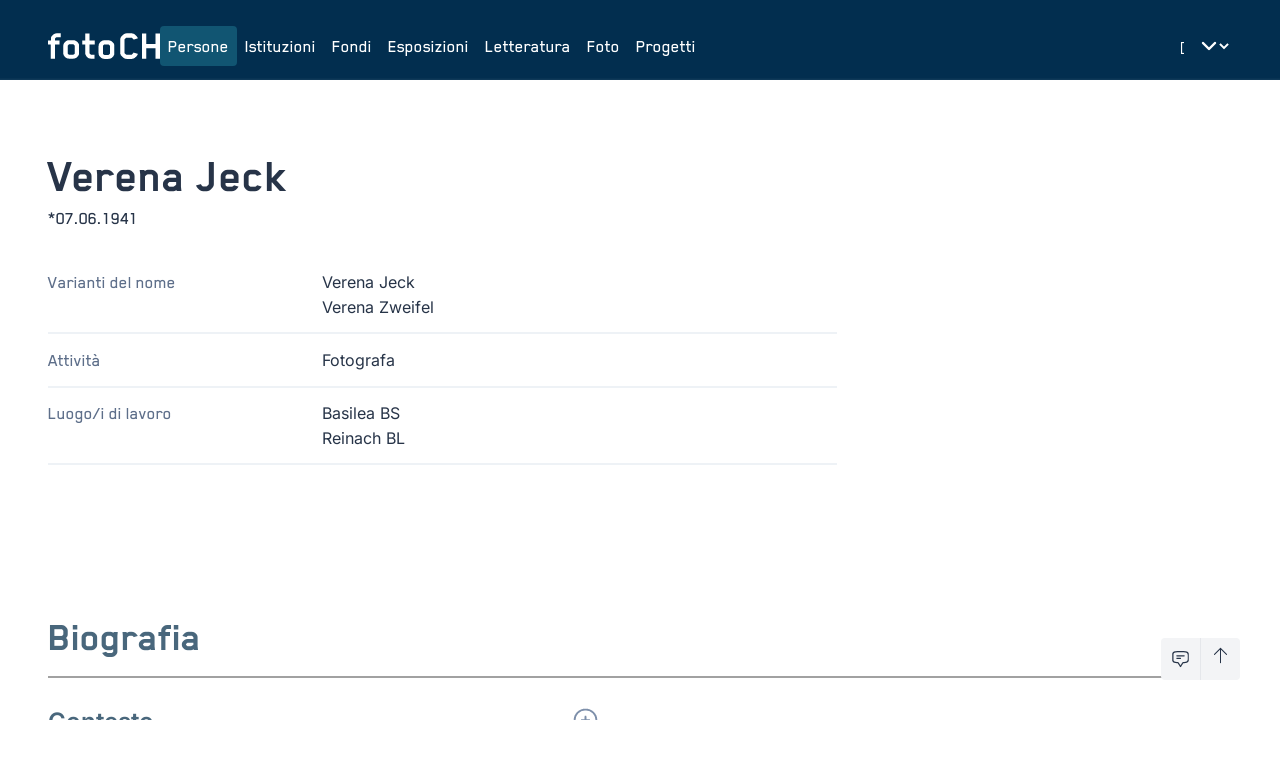

--- FILE ---
content_type: text/javascript; charset=utf-8
request_url: https://foto-ch.ch/chunk-C4NIM5FO.js
body_size: 1499
content:
import{G as n,H as r,I as o}from"./chunk-6UMUH7SR.js";function c(t,i){return{title:t.hero?.title,description:t.hero?.description,notes:t.hero?.notes,year_old:t.hero?.year_old,organisation_old:t.hero?.organisation_old,place_old:t.hero?.place_old,typeId:t.hero?.type?.id??null,parentExhibitionId:t.hero?.parent?.id??null,childIds:t.children?.map(a=>a.id)??null,eventIds:i.map(a=>a.id)??null,photoIds:t.photos?.map(a=>a.id)??null,literatureIds:t.literatures?.map(a=>a.id)??null,naturalParticipantIds:t.naturalParticipants?.map(a=>a.id)??null,organisationalParticipantIds:t.organisationalParticipants?.map(a=>a.id)??null,projectIds:t.projects?.map(a=>a.id)??null}}function h(t){return{startDate:r(t.startDateWithQuality),startDateQuality:o(t.startDateWithQuality),endDate:r(t.endDateWithQuality),endDateQuality:o(t.endDateWithQuality),placeId:t.place?.id??null,organisationNameId:t.organisationName?.id??null}}function E(t){return{id:t.id,hero:{title:t.title??"",description:t.description??"",notes:t.notes??"",year_old:t.year_old??"",organisation_old:t.organisation_old??"",place_old:t.place_old??"",events:e(t.events),parent:t.parentExhibition,type:t.type},children:t.childExhibition,photos:t.photos,literatures:t.literature,placesOfCoverage:t.placesOfCoverage,naturalParticipants:l(t.naturalParticipants)??[],organisationalParticipants:d(t.organisationalParticipants)??[],projects:t.projects}}function e(t){return t?.map(i=>({id:i.id,startDateWithQuality:n(i.startDate,i.startDateQuality),endDateWithQuality:n(i.endDate,i.endDateQuality),place:i.place,organisationName:i.organisationName}))}function l(t){return t?.map(i=>({id:i.id,personName:i.personName,role:i.role}))}function d(t){return t?.map(i=>({id:i.id,organisationName:i.organisationName,role:i.role}))}export{c as a,h as b,E as c};


--- FILE ---
content_type: text/javascript; charset=utf-8
request_url: https://foto-ch.ch/chunk-YKEWMJAK.js
body_size: 6885
content:
import{G as o,H as n,I as d,q as r}from"./chunk-6UMUH7SR.js";import{a as l,b as c}from"./chunk-MG3ERZGY.js";function u(t){return{locked:t.locked,hero:{names:t.names?.map(e=>({id:e.id,firstname:e.firstname,lastname:e.lastname,prefix:e.prefix,title:e.title,startDateWithQuality:o(e.startDate,e.startDateQuality),startDateAbout:e.startDateQuality==="YEAR_ABOUT",endDateWithQuality:o(e.endDate,e.endDateQuality),endDateAbout:e.endDateQuality==="YEAR_ABOUT",fonds:e.fonds??[],projects:e.projects??[],workperiods:e.workperiods?.map(a=>({id:a.id,personNameId:e.id,startDateWithQuality:o(a.startDate,a.startDateQuality),startDateAbout:a.startDateQuality==="YEAR_ABOUT",endDateWithQuality:o(a.endDate,a.endDateQuality),endDateAbout:a.endDateQuality==="YEAR_ABOUT",place:a.place})).filter(r)??[],literaturePersonNames:e.literaturePersonName?.map(a=>({literature:a.literature,primaryLiterature:a.primaryLiterature})),exhibitionsParticipant:e.exhibitionsParticipant?.map(a=>({id:a.id,exhibition:a.exhibition,role:a.role})),photos:e.photos??[]})).sort((e,a)=>e.id-a.id),dateOfBirthWithQuality:o(t.dateOfBirth,t.dateOfBirthQuality),placeOfBirth:t.placeOfBirth,dateOfDeathWithQuality:o(t.dateOfDeath,t.dateOfDeathQuality),placeOfDeath:t.placeOfDeath,placeOfBirth_old:t.placeOfBirth_old,placeOfDeath_old:t.placeOfDeath_old,placeOfOrigin_old:t.placeOfOrigin_old,gnd:t.gnd,gndStatus:t.gndStatus,gender:t.gender,categories:t.categories,terms:t.terms,placesOfOrigin:t.placesOfOrigin?.map(e=>c(l({},e),{place:e})),professionDe:t.professionDe,professionFr:t.professionFr,professionIt:t.professionIt,professionRm:t.professionRm,professionEn:t.professionEn,alive:t.alive,group:t.group,cantons:t.cantons},biography:{relationsDe:t.relationsDe,careerDe:t.careerDe,workDescriptionDe:t.workDescriptionDe,relationsFr:t.relationsFr,careerFr:t.careerFr,workDescriptionFr:t.workDescriptionFr,relationsIt:t.relationsIt,careerIt:t.careerIt,workDescriptionIt:t.workDescriptionIt,relationsRm:t.relationsRm,careerRm:t.careerRm,workDescriptionRm:t.workDescriptionRm,relationsEn:t.relationsEn,careerEn:t.careerEn,workDescriptionEn:t.workDescriptionEn,awards:t.awards,biography:t.biography},documentation:{notes:t.notes,documentationHistory:t.documentationHistory,documentationType:t.documentationType,documentationText:t.documentationText,documentationNotes:t.documentationNotes,author:t.author}}}function y(t,e){return c(l({},t),{locked:e.locked,names:e.hero?.names?.filter(a=>typeof a.id=="number")?.map(a=>({id:a.id})),dateOfBirth:e.hero?.dateOfBirthWithQuality?n(e.hero.dateOfBirthWithQuality):null,dateOfBirthQuality:e.hero?.dateOfBirthWithQuality?d(e.hero.dateOfBirthWithQuality):null,placeOfBirth:e.hero?.placeOfBirth,dateOfDeath:e.hero?.dateOfDeathWithQuality?n(e.hero.dateOfDeathWithQuality):null,dateOfDeathQuality:e.hero?.dateOfDeathWithQuality?d(e.hero.dateOfDeathWithQuality):null,placeOfDeath:e.hero?.placeOfDeath,placeOfBirth_old:e.hero?.placeOfBirth_old||null,placeOfDeath_old:e.hero?.placeOfDeath_old||null,placeOfOrigin_old:e.hero?.placeOfOrigin_old||null,gnd:e.hero?.gnd,gndStatus:e.hero?.gndStatus,gender:e.hero?.gender,alive:e.hero?.alive,group:e.hero?.group,categories:e.hero?.categories,terms:e.hero?.terms,placesOfOrigin:h(e.hero?.placesOfOrigin),professionDe:e.hero?.professionDe,professionFr:e.hero?.professionFr,professionIt:e.hero?.professionIt,professionRm:e.hero?.professionRm,professionEn:e.hero?.professionEn,cantons:e.hero?.cantons,notes:e.documentation?.notes,documentationHistory:e.documentation?.documentationHistory,documentationType:e.documentation?.documentationType,documentationText:e.documentation?.documentationText,documentationNotes:e.documentation?.documentationNotes,author:e.documentation?.author,relationsDe:e.biography?.relationsDe,careerDe:e.biography?.careerDe,workDescriptionDe:e.biography?.workDescriptionDe,relationsFr:e.biography?.relationsFr,careerFr:e.biography?.careerFr,workDescriptionFr:e.biography?.workDescriptionFr,relationsIt:e.biography?.relationsIt,careerIt:e.biography?.careerIt,workDescriptionIt:e.biography?.workDescriptionIt,relationsRm:e.biography?.relationsRm,careerRm:e.biography?.careerRm,workDescriptionRm:e.biography?.workDescriptionRm,relationsEn:e.biography?.relationsEn,careerEn:e.biography?.careerEn,workDescriptionEn:e.biography?.workDescriptionEn,awards:e.biography?.awards,biography:e.biography?.biography})}function h(t){return t?.map(e=>c(l({},e.place),{id:e.place?.id??0}))}function p(t){return{locked:t.locked,nameIds:t.names?.map(e=>e.id).filter(r),dateOfBirth:t.dateOfBirth,dateOfBirthQuality:t.dateOfBirthQuality,placeOfBirthId:t.placeOfBirth?.id??null,dateOfDeath:t.dateOfDeath,dateOfDeathQuality:t.dateOfDeathQuality,placeOfDeathId:t.placeOfDeath?.id??null,placeOfBirth_old:t.placeOfBirth_old||null,placeOfDeath_old:t.placeOfDeath_old||null,placeOfOrigin_old:t.placeOfOrigin_old||null,gnd:t.gnd,gndStatus:t.gndStatus,genderId:t.gender?.id??null,alive:t.alive,group:t.group,categoriesIds:t.categories?.map(e=>e.id),termsIds:t.terms?.map(e=>e.id),placesOfOriginIds:t.placesOfOrigin?.map(e=>e.id),professionDe:t.professionDe,professionFr:t.professionFr,professionIt:t.professionIt,professionRm:t.professionRm,professionEn:t.professionEn,notes:t.notes,documentationHistory:t.documentationHistory,documentationType:t.documentationType,documentationText:t.documentationText,documentationNotes:t.documentationNotes,author:t.author,relationsDe:t.relationsDe,careerDe:t.careerDe,workDescriptionDe:t.workDescriptionDe,relationsFr:t.relationsFr,careerFr:t.careerFr,workDescriptionFr:t.workDescriptionFr,relationsIt:t.relationsIt,careerIt:t.careerIt,workDescriptionIt:t.workDescriptionIt,relationsRm:t.relationsRm,careerRm:t.careerRm,workDescriptionRm:t.workDescriptionRm,relationsEn:t.relationsEn,careerEn:t.careerEn,workDescriptionEn:t.workDescriptionEn,awards:t.awards,biography:t.biography,cantonIds:t.cantons?.map(e=>e.id)}}function O(t,e,a){return l({personId:e.id,firstname:t.firstname||null,lastname:t.lastname||null,prefix:t.prefix||null,title:t.title||null,startDate:t.startDateWithQuality?n(t.startDateWithQuality):null,startDateQuality:t.startDateWithQuality?d(t.startDateWithQuality,t.startDateAbout):null,endDate:t.endDateWithQuality?n(t.endDateWithQuality):null,endDateQuality:t.endDateWithQuality?d(t.endDateWithQuality,t.endDateAbout):null,workperiods:t.workperiods?.map(i=>({placeId:i.place?.id??null,personNameId:i.personNameId?+i.personNameId:null,startDate:i.startDateWithQuality?n(i.startDateWithQuality):null,startDateQuality:d(i.startDateWithQuality,i.startDateAbout),endDate:i.endDateWithQuality?n(i.endDateWithQuality):null,endDateQuality:d(i.endDateWithQuality,i.endDateAbout)})).filter(r)??[]},a?{fondIds:t.fonds?.map(i=>i.id).filter(r),projectIds:t.projects?.map(i=>i.id).filter(r),exhibitionsParticipant:t.exhibitionsParticipant?.filter(i=>i.exhibition).map(i=>({personNameId:i.id??void 0,exhibitionId:i.exhibition.id,roleId:i.role?.id??void 0})).filter(r),photoIds:t.photos?.map(i=>i.id).filter(r),literaturePersonNames:t.literaturePersonNames?.map(i=>({personNameId:-1,literatureId:i.literature?.id??-1,primaryLiterature:i.primaryLiterature})).filter(r)}:{})}export{u as a,y as b,p as c,O as d};
